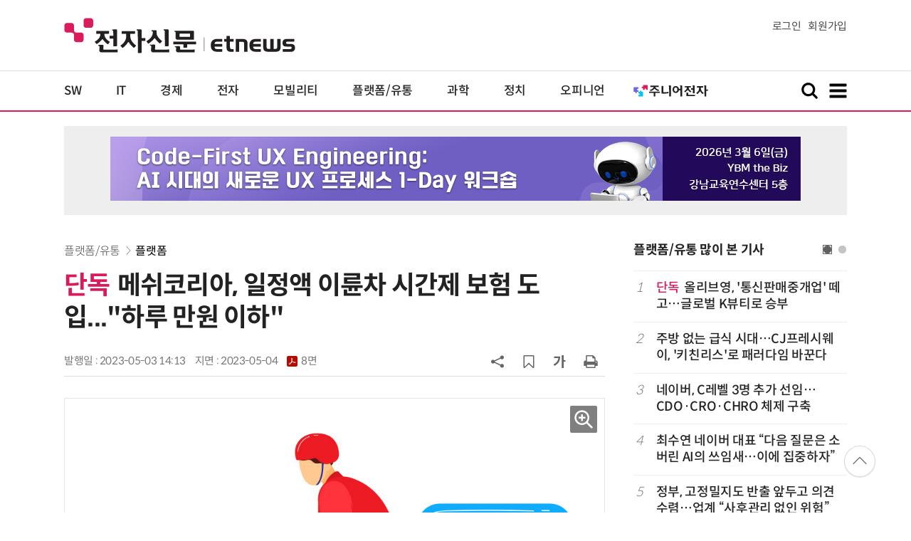

--- FILE ---
content_type: text/html; charset=UTF-8
request_url: https://www.etnews.com/20230503000211
body_size: 52233
content:
<!DOCTYPE html>
<html lang="ko">
<head>
	<meta http-equiv="Content-Type" content="text/html; charset=UTF-8" />
	<meta name="viewport" content="width=device-width">
    <title>[단독]메쉬코리아, 일정액 이륜차 시간제 보험 도입..."하루 만원 이하" - 전자신문</title>
	<link rel="canonical" href="https://www.etnews.com/20230503000211" />
	<link rel="alternate" media="only screen and (max-width: 640px)"  href="https://m.etnews.com/20230503000211">
	<meta http-equiv="Expires" content="-1">
    <meta http-equiv="Pragma" content="no-cache">
    <meta http-equiv="Cache-Control" content="no-cache">
    <meta http-equiv="X-UA-Compatible" content="IE=edge">
	<!--[if IE]><meta http-equiv='X-UA-Compatible' content='IE=edge,chrome=1'><![endif]-->
    <meta name="robots" content="all">
    <meta name="author" content="www.etnews.com">
    <meta name="copyright" content="Copyright &copy; Electronic Times Internet. All Right Reserved.">
    <meta name="keywords" content="전자신문,전자신문인터넷,Etnews,Etnews.com,뉴스,News,속보,방송,연예,통신,SW,바이오,소재,부품,과학,전자,자동차,경제,금융,산업,정책,글로벌,리포트,동영상,메쉬코리아,인터넷,플랫폼,AI,DB,IOT">
    <meta property="fb:app_id" content="1425291491111655">
	<meta name="format-detection" content="telephone=no">
	    <meta property="og:type" content="article" />
    <meta property="og:site_name" content="미래를 보는 창 - 전자신문">
    <meta property="og:url" content="https://www.etnews.com/20230503000211?SNS=00002">
    <meta property="og:image" content="https://img.etnews.com/photonews/2305/1647537_20230503145327_500_0001.jpg" />
	<meta property="og:image:width" content="1000">
    <meta property="og:image:height" content="807">
    <meta property="og:title" content="[단독]메쉬코리아, 일정액 이륜차 시간제 보험 도입...&quot;하루 만원 이하&quot;">
    <meta property="og:description" content="메쉬코리아가 하루 상한액을 설정한 이륜차 시간제 보험을 도입한다. 라이더 보험 사각지대를 해소하기 위해서다. 메쉬코리아는 고고에프앤디 및 KB손보와 새로운 라이더 보험 상품을 도입한다. 해당 상품은 일정액...">
    <meta property="og:category" content="electron">
    <meta property="dable:image" content="https://img.etnews.com/news/article/2023/05/03/article_03141800407126.png">
	<meta property="dable:item_id" content="20230503000211">
	<meta property="dable:author" content="손지혜 기자">
    <meta name="twitter:card" content="summary_large_image">
    <meta name="twitter:url" content="https://www.etnews.com/20230503000211?SNS=00001">
    <meta name="twitter:site" content="@imetnews">
    <meta name="twitter:image:src" content="https://img.etnews.com/photonews/2305/1647537_20230503145327_500_0001.jpg">
    <meta name="twitter:title" content="[단독]메쉬코리아, 일정액 이륜차 시간제 보험 도입...&quot;하루 만원 이하&quot;">
    <meta name="twitter:domain" content="etnews.com">
    <meta name="twitter:description" content="메쉬코리아가 하루 상한액을 설정한 이륜차 시간제 보험을 도입한다. 라이더 보험 사각지대를 해소하기 위해서다. 메쉬코리아는 고고에프앤디 및 KB손보와 새로운 라이더 보험 상품을 도입한다. 해당 상품은 일정액...">
    <meta name="url" content="https://www.etnews.com/20230503000211">
    <meta name="title" content="[단독]메쉬코리아, 일정액 이륜차 시간제 보험 도입...&quot;하루 만원 이하&quot;">
    <meta name="description" content="메쉬코리아가 하루 상한액을 설정한 이륜차 시간제 보험을 도입한다. 라이더 보험 사각지대를 해소하기 위해서다. 메쉬코리아는 고고에프앤디 및 KB손보와 새로운 라이더 보험 상품을 도입한다. 해당 상품은 일정액...">
    <meta name="news_keywords" content="메쉬코리아,인터넷,플랫폼,AI,DB,IOT">
    <meta name="DC.date.issued" content="2023-05-03">
	<!-- aicon  추가-->
	<meta content="20230503000211" property="aicon:item_id">
    <meta property="aicon:image" content="https://img.etnews.com/news/article/2023/05/03/article_03141800407126.png">
	<!-- 아이템 작성자(기자명) (필수) -->
	<meta content="손지혜" property="aicon:author">
	<!-- 아이템 카테고리 -->
	<meta content="플랫폼/유통" property="article:section"> <!-- 메인 카테고리 (필수) -->
	<!-- 아이템 작성일(ISO 8601) (필수) -->
	<meta content="2023-05-03T14:13:00+09:00" property="article:published_time"> <!-- 예(한국시간 오후 1:20) -->
	<script>var ART_CODE = "20230503000211";</script>
	<!-- Google Tag Manager -->
	<script id="et_tm_head">(function(w,d,s,l,i){w[l]=w[l]||[];w[l].push({'gtm.start':
	new Date().getTime(),event:'gtm.js'});var f=d.getElementsByTagName(s)[0],
	j=d.createElement(s),dl=l!='dataLayer'?'&l='+l:'';j.async=true;j.src=
	'https://www.googletagmanager.com/gtm.js?id='+i+dl;f.parentNode.insertBefore(j,f);
	})(window,document,'script','dataLayer','GTM-P8B2ZWL');</script>
	<!-- End Google Tag Manager -->
    <link rel="shortcut icon" href="https://img.etnews.com/2019/mobile_et/images/favicon.png" />
    <link rel="alternate" type="application/rss+xml" title="etnews.com [RSS]" href="http://rss.etnews.com/" />
	<link rel="stylesheet" type="text/css" href="https://img.etnews.com/2024/etnews/css/common.css?1769075745">
    <link rel="stylesheet" type="text/css" href="https://img.etnews.com/2024/etnews/css/view.css?1769075745"/>
    <link rel="stylesheet" type="text/css" href="https://img.etnews.com/2022/etnews/css/slick.css?1769075745"/>
	<script type="text/javascript"> var submenu_code = "";</script>
	<script type="text/javascript" src="https://img.etnews.com/2022/etnews/js/jquery-3.6.0.min.js"></script>
	<script type="text/javascript" src="https://www.etnews.com/static/js/common.js?1769075745" defer="" charset="utf-8"></script>
	<!--[if lt IE 9]>
	<script src="https://img.etnews.com/2016/etnews/js/html5shiv.js"></script>
	<![endif]-->
    <script type="text/javascript" src="https://img.etnews.com/2022/etnews/js/jquery.cookie.js"></script>
	<script type="text/javascript" src="/static/js/article.js?t=1769075745"></script>
	<script type="text/javascript" src="https://img.etnews.com/2022/etnews/js/slick.min.js"></script>
	<script type="text/javascript" src="https://compass.adop.cc/assets/js/adop/adopJ.js?v=14"></script>
	<script type="text/javascript">articleCount('20230503000211', '', '');</script>
	<script type="text/javascript">articleCount2('20230503000211', '', '', '18.219.20.154', 'Mozilla/5.0 (Macintosh; Intel Mac OS X 10_15_7) AppleWebKit/537.36 (KHTML, like Gecko) Chrome/131.0.0.0 Safari/537.36; ClaudeBot/1.0; +claudebot@anthropic.com)', '%2F20230503000211');</script>
	<script type="text/javascript"> $(function(){ getRelated('20230503000211'); }); </script>
	<script type="text/javascript" src="//send.mci1.co.kr/delivery/js/31681456/23055687568" async></script>
	<script type="text/javascript">
		document.querySelector('meta[name=referrer]');
	</script>
	<!-- Dable 스크립트 시작 / 문의 media@dable.io -->
	<script>
	(function(d,a,b,l,e,_) { d[b]=d[b]||function(){(d[b].q=d[b].q||[]).push(arguments)};e=a.createElement(l); e.async=1;e.charset='utf-8';e.src='//static.dable.io/dist/plugin.min.js'; _=a.getElementsByTagName(l)[0];_.parentNode.insertBefore(e,_); })(window,document,'dable','script'); dable('setService', 'etnews.com'); dable('sendLogOnce'); 
	</script>
	<!-- Dable 스크립트 종료 / 문의 media@dable.io -->

</head>
<body>
	<!-- Google Tag Manager (noscript) -->
	<noscript><iframe id="et_tm_body" src="https://www.googletagmanager.com/ns.html?id=GTM-P8B2ZWL" height="0" width="0" style="display:none;visibility:hidden"></iframe></noscript>
	<!-- End Google Tag Manager (noscript) -->
	<!-- 동영상ad -->
	<script src="//ad.doorigo.co.kr/cgi-bin/PelicanC.dll?impr?pageid=0Hvd&out=copy"></script>
  <!-- 헤더 부분 : 시작 -->
	<header>
      <div class="nav_head">
        <div class="wrap">
          <h1 class="logo"><a href="https://www.etnews.com" title="전자신문"><img src="https://img.etnews.com/2024/etnews/images/logo_etnews.svg"></a></h1>
          <div class="nav_member">
            <a href="https://member.etnews.com/member/login.html?return_url=https://www.etnews.com">로그인</a><a href="https://member.etnews.com/member/join_index.html">회원가입</a>
          </div>
        </div>
      </div>
			
      <nav>
        <div class="wrap">
          <h1 class="logo_scroll"><a href="https://www.etnews.com" title="전자신문"><img src="https://img.etnews.com/2024/etnews/images/logo_et.svg"></a></h1>
		  <div class="nav_article_title" id="scroll_title"></div>
          <ul class="nav" id="scroll_nav">
            <li><a href="https://www.etnews.com/news/section.html?id1=04">SW</a></li>
            <li><a href="https://www.etnews.com/news/section.html?id1=03">IT</a></li>
            <li><a href="https://www.etnews.com/news/section.html?id1=02">경제</a></li>
            <li><a href="https://www.etnews.com/news/section.html?id1=06">전자</a></li>
            <li><a href="https://www.etnews.com/news/section.html?id1=17">모빌리티</a></li>
            <li><a href="https://www.etnews.com/news/section.html?id1=60">플랫폼/유통</a></li>
   		    <li><a href="https://www.etnews.com/news/section.html?id1=20">과학</a></li>
            <li><a href="https://www.etnews.com/news/section.html?id1=22">정치</a></li>
            <li><a href="https://www.etnews.com/news/opinion.html">오피니언</a></li>
			<li class="outlink"><a href="https://jr.etnews.com/" target="_blank"><img src="https://img.etnews.com/2024/junior/images/logo_jr_menu.svg"></a></li>
          </ul>
          <div class="search_and_fullmenu">
            <div class="fullmenu_button">
              <a href="javascript:void(0)" class="search_show" id="search_show">
                <img class="search_btn search_show" src="https://img.etnews.com/2024/etnews/images/search.svg" alt="검색창 열기">
              </a>
              <a href="javascript:void(0)" class="search_hide" id="search_hide">
                <img class="close_btn2 search_hide" src="https://img.etnews.com/2024/etnews/images/remove.svg" alt="전체 메뉴 닫기">
              </a>
            </div>

            <div class="fullmenu_button">
              <a href="javascript:void(0)" class="menu_show" id="menu_show">
                <img class="fullmenu_btn menu_show" src="https://img.etnews.com/2024/etnews/images/reorder.svg" alt="전체 메뉴 열기">
              </a>
              <a href="javascript:void(0)" class="menu_hide" id="menu_hide">
                <img class="close_btn menu_hide" src="https://img.etnews.com/2024/etnews/images/remove.svg" alt="전체 메뉴 닫기">
              </a>
            </div>

          </div>
        </div>
      </nav>

      <!-- 검색박스 -->
      <section class="search_wrap">
        <div class="searchbox">
          <form action="https://search.etnews.com/etnews/search.html" method="get">
            <input type="search" required="" class="searchbox-input" name="kwd" id="search_kwd" placeholder="검색어를 입력하세요">
            <input type="submit" value="" class="searchbox-submit">
          </form>
        </div>
      </section>
      <!-- //검색박스 -->

      <!-- 전체메뉴박스 -->
      <section class="fullmenu_wrap">
        <nav class="fullmenu_nav">
          <div class="fullmenu">
			<ul>
				<li class="title"><a href="https://news.etnews.com" target="_blank">뉴스</a></li>
			    <li><a href="https://www.etnews.com/news/section.html">속보</a></li>
			    <li><a href="https://www.etnews.com/news/section.html?id1=04">SW</a></li>
			    <li><a href="https://www.etnews.com/news/section.html?id1=03">IT</a></li>
			    <li><a href="https://www.etnews.com/news/section.html?id1=02">경제</a></li>
			    <li><a href="https://www.etnews.com/news/section.html?id1=06">전자</a></li>
			    <li><a href="https://www.etnews.com/news/section.html?id1=17">모빌리티</a></li>
			    <li><a href="https://www.etnews.com/news/section.html?id1=60">플랫폼/유통</a></li>
			    <li><a href="https://www.etnews.com/news/section.html?id1=20">과학</a></li>
			</ul>
			<ul>
				<li class="title">&nbsp;</li>
			    <li><a href="https://www.etnews.com/news/section.html?id1=22">정치</a></li>
			    <li><a href="https://www.etnews.com/news/opinion.html">오피니언</a></li>
			    <li><a href="https://www.etnews.com/news/section.html?id1=12">국제</a></li>
			    <li><a href="https://www.etnews.com/news/section.html?id1=25">전국</a></li>
			    <li><a href="https://www.etnews.com/news/section.html?id1=15">스포츠</a></li>
			    <li><a href="https://www.etnews.com/news/series.html?id=1">특집</a></li>
			    <li><a href="https://www.etnews.com/news/series.html?id=3">연재</a></li>
			</ul>
			<ul>
				<li class="title">라이프</li>
				<li><a href="https://www.etnews.com/news/section.html?id1=09&id2=091">연예</a></li>
				<li><a href="https://www.etnews.com/news/section.html?id1=09&id2=996">포토</a></li>
				<li><a href="https://www.etnews.com/news/section.html?id1=09&id2=096">공연전시</a></li>
				<li><a href="https://www.etnews.com/news/section.html?id1=09&id2=992">생활문화</a></li>
				<li><a href="https://www.etnews.com/news/section.html?id1=09&id2=093">여행/레저</a></li>
			</ul>
			<ul>
				<li class="title">비주얼IT</li>
				<li><a href="https://www.etnews.com/news/issue_analysis.html">이슈플러스</a></li>
				<li><a href="https://www.etnews.com/news/aistudio.html">AI 스튜디오</a></li>
				<li><a href="https://www.etnews.com/news/etstudio.html">Hot 영상</a></li>
				<li><a href="https://www.etnews.com/news/photonews.html">뷰포인트</a></li>
				<li><a href="https://www.etnews.com/stats/list_stats.html">인포그래픽</a></li>
			</ul>
			<ul>
				<li class="title">부가서비스</li>
				<li><a href="https://conference.etnews.com/" target="_blank">Conference</a></li>
				<li><a href="https://www.allshowtv.com/" target="_blank">allshowTV</a></li>
				<li><a href="https://www.etnews.com/ict" target="_blank">시사용어</a></li>
				<li><a href="https://pdf.etnews.com/" target="_blank">PDF서비스</a></li>
			</ul>
			<ul class="scrap_menu_ul">
				<li class="title">서비스안내</li>
				<li><a href="https://info.etnews.com/sub_2_1.html" target="_blank" title="새창으로">신문구독신청</a></li>
				<li><a href="https://info.etnews.com/sub_2_2.html">콘텐츠구매</a></li>
				<li><a href="http://leadersedition.etnews.com/intro/info.aspx" target="_blank" title="새창으로">초판서비스</a></li>
				<li class="title">회원서비스</li>
				<li><a href="https://www.etnews.com/pages/bookmark.html" title="내 스크랩으로 이동">내 스크랩</a></li>
			</ul>
			<ul>
				<li class="title">이용안내</li>
			    <li><a href="https://info.etnews.com/sub_3_1_1.html" target="_blank">지면광고안내</a></li>
			    <li><a href="https://info.etnews.com/sub_3_2.html" target="_blank">행사문의</a></li>
			    <li><a href="https://info.etnews.com/sub_3_3.html" target="_blank">통합마케팅 상품 안내</a></li>
			    <li><a href="https://info.etnews.com/sub_3_4.html" target="_blank">이용약관</a></li>
			    <li><a href="https://info.etnews.com/sub_3_5.html" target="_blank">개인정보취급방침</a></li>
			    <li><a href="https://info.etnews.com/sub_3_6.html" target="_blank">고충처리</a></li>
			</ul>
			<ul>
				<li class="title">회사소개</li>
			    <li><a href="https://info.etnews.com/sub_1_1_1.html" target="_blank">전자신문</a></li>
			    <li><a href="https://info.etnews.com/sub_1_2.html" target="_blank">전자신문인터넷</a></li>
			    <li><a href="https://info.etnews.com/sub_1_3_2.html" target="_blank">연혁</a></li>
			    <li><a href="https://info.etnews.com/sub_1_4.html" target="_blank">CI소개</a></li>
			    <li><a href="https://info.etnews.com/sub_1_5.html" target="_blank">회사위치</a></li>
			</ul>          </div>
        </nav>
      </section>
       <!-- //전체메뉴박스 -->
	  <div class="progress-container">
		<div class="progress-bar" id="pageBar"></div>
	  </div>
    </header>
  <!-- 헤더 부분 : 끝 -->
  <!-- 여기부터 콘텐츠 부분 1213-->
	<div class="ad_article_top_full">
			<iframe width="970" height="90" src="https://www.etnews.com/tools/refresh_script.html?duration=30&src=%2F%2Fyellow.contentsfeed.com%2FRealMedia%2Fads%2Fadstream_jx.ads%2Fetnews.com%2Fdetail%40Top1" scrolling="no"></iframe>
	</div>
  <main>
    <div class="wrap flex">

      <!-- col_left -->
      <div class="col_left">
        <article itemtype="http://schema.org/Article">
          <div class="article_header" >
            <div class="breadcrumb">
              <a href="/news/section.html?id1=60">플랫폼/유통</a>		              <a href="/news/section.html?id1=60&id2=028">플랫폼</a>					</div>
            <h2 id="article_title_h2" itemtype="headline"><span class="label_excl">단독</span>메쉬코리아, 일정액 이륜차 시간제 보험 도입..."하루 만원 이하"</h2>
            <div class="timewrap">
              <div class="time">
                <time>발행일 : 2023-05-03 14:13</time>
				<time>지면 : <a href="https://pdf.etnews.com/pdf_today.html?ymd=20230504#p8" title="2023-05-04자 PDF 보기" target="_blank">2023-05-04 <span>8면</span></a></time>
              </div>
              <!-- acc_nav -->
              <div class="acc_nav">
                <div class="acc_nav_btn btn_sns">
                  <img src="https://img.etnews.com/2024/etnews/images/share.svg">
                </div>

                <!-- dropdown::SNS -->
                <div class="dropdown" id="bt_share_sns">
                  <strong>공유하기</strong>
				  <button class="dropdown_close"><img src="https://img.etnews.com/2024/etnews/images/remove_thin.svg"></button>
				  <a href="javascript:void(0);" onclick="window.open('https://www.facebook.com/sharer.php?u=https%3A%2F%2Fwww.etnews.com%2F20230503000211%3FSNS%3D00002','fbwin','width=1000,height=500'); return false;" title="페이스북 공유하기">
                    <span><img src="https://img.etnews.com/2024/etnews/images/sns_facebook.svg"></span>
                    <p>페이스북</p>
                  </a>
                  <a href="https://www.etnews.com/tools/redirect_sns.html?p=twitter&pos=2&url=https%3A%2F%2Fwww.etnews.com%2F20230503000211%3FSNS%3D00001&text=%5B%EB%8B%A8%EB%8F%85%5D%EB%A9%94%EC%89%AC%EC%BD%94%EB%A6%AC%EC%95%84%2C+%EC%9D%BC%EC%A0%95%EC%95%A1+%EC%9D%B4%EB%A5%9C%EC%B0%A8+%EC%8B%9C%EA%B0%84%EC%A0%9C+%EB%B3%B4%ED%97%98+%EB%8F%84%EC%9E%85...%22%ED%95%98%EB%A3%A8+%EB%A7%8C%EC%9B%90+%EC%9D%B4%ED%95%98%22"  title="X 공유하기" class="share_twitter" target="_blank">
                    <span><img src="https://img.etnews.com/2024/etnews/images/sns_x.svg"></span>
                    <p>X(트위터)</p>
                  </a>
                  <a href="javascript:void(0);" onclick="login_chk('https://www.etnews.com/20230503000211')" title="메일 보내기">
                    <span><img src="https://img.etnews.com/2024/etnews/images/sns_email.svg"></span>
                    <p>메일</p>
                  </a>
                  <a href="javascript:void(0);" title="URL 복사하기" id="btn_url_copy">
                    <span><img src="https://img.etnews.com/2024/etnews/images/sns_url.svg"></span>
                    <p>URL 복사</p>
                  </a>
				  <input type="hidden" name="copy_article_url" id="cp_url" value="https://www.etnews.com/20230503000211">
                </div>
                 <!-- //dropdown::SNS -->

                <div class="acc_nav_btn"><button class="btn_bookmark" data-id="20230503000211" title="스크랩"><img src="https://img.etnews.com/2024/etnews/images/bookmark.svg"></button></div>
                <div class="acc_nav_btn btn_ga">
                  <img src="https://img.etnews.com/2024/etnews/images/ga.svg">
                </div>
                 <!-- dropdown::글자크기 -->
                <div class="dropdown" id="bt_font_size">
                  <strong>글자크기 설정</strong>
				  <button class="dropdown_close"><img src="https://img.etnews.com/2024/etnews/images/remove_thin.svg"></button>
                  <a href="javascript:void(0);" onclick="changeFontSize('dec'); return false;" title="글자 작게" class="fs_small">
                    <span>가</span>
                    <p>작게</p>
                  </a>
				  <a href="javascript:void(0);" onclick="changeFontSize('default'); return false;" title="글자 보통" class="fs_default">
				    <span>가</span>
				    <p>보통</p>
				  </a>
                  <a href="javascript:void(0);" onclick="changeFontSize('inc'); return false;" title="글자 크게" class="fs_big">
                    <span>가</span>
                    <p>크게</p>
                  </a>
                </div>
                <!-- //dropdown::글자크기 -->

                <div class="acc_nav_btn"><a href="javascript:void(0);" onclick="print()" title="인쇄하기" class="news_print"><img src="https://img.etnews.com/2024/etnews/images/print.svg"></a></div>
              </div>
              <!-- //acc_nav -->
            </div>
          </div>

          <div class="article_body " itemprop="articleBody" id="articleBody">
<figure class="article_image"><a href="/tools/image_popup.html?v=[base64]" border="0" target="_blank" alt="새창 이미지확대보기"><img  src="https://img.etnews.com/photonews/2305/1647537_20230503145327_500_0001.jpg" alt="[단독]메쉬코리아, 일정액 이륜차 시간제 보험 도입...&quot;하루 만원 이하&quot;" style="cursor:pointer;" itemprop="image" /></a></figure>
<p>메쉬코리아가 하루 상한액을 설정한 이륜차 시간제 보험을 도입한다. 라이더 보험 사각지대를 해소하기 위해서다.<br />
<br />
메쉬코리아는 고고에프앤디 및 KB손보와 새로운 라이더 보험 상품을 도입한다. 해당 상품은 일정액 보험으로 기존 시간제 보험보다 라이더 부담이 적다. 보험료의 하루 상한액을 설정해 사용 시간이 증가하더라도 최대 과금액을 넘기지 않는다. 하루 보험료는 만원 이하로 설정될 가능성이 높다.<br />
<br />
메쉬코리아는 배송 시 사고에 대한 안전망 확충을 위해 라이더에게 해당 상품을 적극 안내할 예정이다.<br />
<br />
고고에프앤디는 배달 운행 정보 제공 및 보험료 정산 시스템을 구축하는 역할을 맡는다. 자체 사물인터넷(IoT) 센서를 이륜차에 부착해 얻은 데이터를 기반으로 이륜차 안전운전 인공지능(AI) 솔루션도 개발한다. 배달 라이더 운전습관 및 운행 데이터를 기반으로 솔루션을 고도화해 보험료 추가 인하에 활용할 수 있다. 이를 통해 안전 배달환경 조성에 기여한다.<br />
<br />
배달 플랫폼의 이륜차 시간제 보험 도입은 라이더 사고 안전망 구축의 일환이다. 이륜차 보험료를 저렴하게 설계, 업무 중 발생한 사고의 대인&middot;대물 보상이 가능하다. 가정용 책임보험에 가입한 라이더의 경우 배달 업무를 수행하는 날 온&middot;오프보험을 신청하면 대인사고를 무제한 보상받을 수 있다.<br />
<br />
기존에는 보험료 부담으로 다수 라이더가 유상 운송용 보험이 아닌 가정용 책임보험을 가입해 왔다. 가정용 보험은 통상 연 20만~30만원 수준이지만 유상운송용 보험은 수백만원 대이기 때문이다. 보험개발원에 따르면 지난해 5월 기준 라이더가 의무가입해야 하는 유상운송용 책임보험에 가입한 오토바이는 8만6481대로 집계됐다. 이는 45만명 이상으로 추정되는 전체 배달 라이더의 19.2%에 불과하다.<br />
<br />
가정용 책임보험을 가입한 라이더는 배달 업무 중 대인 사고가 날 경우 제대로 된 보상을 받기 어려웠다. 가정용 책임보험은 대물 2000만원까지 보장되며 한도 내에서 대부분 해결이 가능하다. 그러나 대인은 상해 급수별 병원비 정액 보상이 이뤄져 라이더의 사비 지출이 수반되기 때문이다. 예컨대 단순 염좌 사고의 경우 상해 등급이 14급으로 측정되며 보상 한도액은 50만원이다. 추가 치료비나 합의금에 대한 개인 지출이 불가피하다.<br />
<br />
온&middot;오프보험에 가입할 경우 대인 사고에 대한 무한 보상이 가능하다. 라이더 부담을 경감할 수 있다. 이같은 이유로 통합 배달 플랫폼 업계에서는 배민이 KB손보&middot;DB손보&middot;현대해상과, 쿠팡이츠는 롯데 손해보험과 협업해 시간제 유상운송용 이륜차 보험을 운영하고 있다. 분리형 배달 플랫폼 업계에서는 생각대로가 현대해상과, 만나가 삼성화재&middot;DB손보와 제휴를 맺고 상품을 판매 중이다.<br />
<br />
<span id='newsroom_etview_promotion' class='ad_newsroom1234'></span>최병준 메쉬코리아 최고운영책임자(COO)는 &ldquo;분리형 배달 플랫폼 업계에서는 최초로 도입한 일정액 시간제 보험을 통해 라이더의 보험료 부담을 줄이고 안전한 근무환경을 만들어 갈 것&rdquo;이라고 말했다.<br />
<br />
손지혜기자 jh@etnews.com
</p>

		  </div>

            <!-- 해시태그 -->
            <div class="hashtag">
<a href="/news/tag_list.html?id=56544">메쉬코리아</a><a href="/news/tag_list.html?id=43">인터넷</a><a href="/news/tag_list.html?id=1830">플랫폼</a><a href="/news/tag_list.html?id=5242">AI</a><a href="/news/tag_list.html?id=193">DB</a><a href="/news/tag_list.html?id=1169">IOT</a>            </div>
            <!-- //해시태그 -->
			<!--- 연관기사  -->
			<div id="layerRelated"></div>
			<!--- //연관기사 -->
        </article>
        <!-- 기자 -->
        <div class="reporter_info">
          <ul>
            <li>
              <figure>
                <img src="https://img.etnews.com/news/reporter/2024/07/09/cms_temp_reporter_09123915788202.jpg" alt="기자 이미지">
              </figure>
              <div class="text">
                <strong>손지혜 기자<a href="/news/reporter_list.html?id=1600">기사 더보기<span class="more_gt"><img src="https://img.etnews.com/2024/etnews/images/gt_regular.svg"></span></a></strong>
			<p class="related"><a href="/20260122000058">[뷰티 인사이트]겨울철 필수템 미스트</a></p>

              </div>
            </li>
          </ul>
        </div>
		<!-- 기자 -->
		<div id="AnyMindavs" style="padding-bottom:40px;"></div>
		<div class="ad_text">
			<ul class="related_news">
				<li><script type="text/javascript" src="https://yellow.contentsfeed.com/RealMedia/ads/adstream_jx.ads/etnews.com/HotContents@x01" ></script></li>
				<li><script type="text/javascript" src="https://yellow.contentsfeed.com/RealMedia/ads/adstream_jx.ads/etnews.com/HotContents@x02" ></script></li>
				<li><script type="text/javascript" src="https://yellow.contentsfeed.com/RealMedia/ads/adstream_jx.ads/etnews.com/HotContents@x03" ></script></li>
			</ul>
		</div>		<div class="ad_300x250">
			<script src="https://media.adpnut.com/cgi-bin/PelicanC.dll?impr?pageid=01kr&out=script"></script>
		</div>
		<div class="ad_300x250">
			<script src="https://media.adpnut.com/cgi-bin/PelicanC.dll?impr?pageid=01kq&out=script"></script>
		</div>
		<!-- 컨퍼런스 광고 2줄-->
		<div class="ad_text">
			<ul >
				<li><script type="text/javascript" src="https://yellow.contentsfeed.com/RealMedia/ads/adstream_jx.ads/etnews.com/detail@x60" ></script></li>
				<li><script type="text/javascript" src="https://yellow.contentsfeed.com/RealMedia/ads/adstream_jx.ads/etnews.com/detail@x61" ></script></li>
			</ul>
		</div>
		<!-- 컨퍼런스 광고 2줄-->
	<div class="clearfix" id="banner_hns"><!-- HNS 에이치엔에스커뮤니케이션-->
		<div class="ad_300x250">		
			<ins class='adsbyadop' _adop_zon = '9cada4ff-ac10-408d-9ee4-9d3c47214b37' _adop_type = 're' style='display:inline-block;width:300px;height:250px;' _page_url=''></ins>
		</div>
		<div class="ad_300x250">
			<ins class='adsbyadop' _adop_zon = '2782b303-7d46-4f62-bf1c-d8194d4d9ad2' _adop_type = 're' style='display:inline-block;width:300px;height:250px;' _page_url=''></ins>
		</div>
	</div>		<script src="//ad.doorigo.co.kr/cgi-bin/PelicanC.dll?impr?pageid=0F2V&out=script"></script>	<div class="clearfix" style="margin-top:40px">
		<div class="ad_300x250">
			<iframe width="300" height="250" src="//ad.ad4989.co.kr/cgi-bin/PelicanC.dll?impr?pageid=0GTY&out=iframe" allowTransparency = "true" marginwidth="0" marginheight="0" hspace="0" vspace="0" frameborder="0" scrolling="no" sandbox="allow-same-origin allow-scripts allow-forms allow-top-navigation allow-popups allow-modals allow-top-navigation-by-user-activation allow-popups-to-escape-sandbox"></iframe>
		</div>
		<div class="ad_300x250">
			<iframe width="300" height="250" src="//ad.ad4989.co.kr/cgi-bin/PelicanC.dll?impr?pageid=0GTZ&out=iframe" allowTransparency = "true" marginwidth="0" marginheight="0" hspace="0" vspace="0" frameborder="0" scrolling="no" sandbox="allow-same-origin allow-scripts allow-forms allow-top-navigation allow-popups allow-modals allow-top-navigation-by-user-activation allow-popups-to-escape-sandbox"></iframe>
		</div>
	</div>
	  <!-- 전자신문 댓글시스템 가져오기-->

	  </div>
      <!-- //col_left -->
      <!-- //aside_wrap -->
      <div class="aside_wrap">

        <!-- topnews -->
        <aside class="topnews">
          <h3>플랫폼/유통 많이 본 기사</h3>
          <!-- slider -->
          <div class="slider">
            <ul class="single-item" id="topnews">
              <li class="active">
                <ol>
                  <li><i>1</i><a href="https://www.etnews.com/20260121000291"><span class="label_excl">단독</span>올리브영, '통신판매중개업' 떼고…글로벌 K뷰티로 승부</a></li>
                  <li><i>2</i><a href="https://www.etnews.com/20260121000204">주방 없는 급식 시대…CJ프레시웨이, '키친리스'로 패러다임 바꾼다</a></li>
                  <li><i>3</i><a href="https://www.etnews.com/20260120000374">네이버, C레벨 3명 추가 선임… CDO·CRO·CHRO 체제 구축</a></li>
                  <li><i>4</i><a href="https://www.etnews.com/20260120000308">최수연 네이버 대표 “다음 질문은 소버린 AI의 쓰임새…이에 집중하자”</a></li>
                  <li><i>5</i><a href="https://www.etnews.com/20260119000296">정부, 고정밀지도 반출 앞두고 의견수렴…업계 “사후관리 없인 위험”</a></li>
                </ol>
              </li>
              <li class="active">
                <ol>                  <li><i>6</i><a href="https://www.etnews.com/20260121000202">한화 '안토' 회원권 개편 후폭풍…파크하우스 회원권 가치 하락 공방</a></li>
                  <li><i>7</i><a href="https://www.etnews.com/20260122000286">네이버 'C레벨 리더 강화'-카카오 'CA협의체 조정'…새해 조직개편 앞당긴다</a></li>
                  <li><i>8</i><a href="https://www.etnews.com/20260119000289">K뷰티, '히어로 제품' 다변화…SKU 확장 전략 본격화</a></li>
                  <li><i>9</i><a href="https://www.etnews.com/20260121000241">쿠팡 물류 현장 반발…CLS 영업점 단체 “명절 휴무, 본사가 나서야”</a></li>
                  <li><i>10</i><a href="https://www.etnews.com/20260120000290">JTI, 편의점 광고판 '디지털화'…10초마다 바뀐다</a></li>
                </ol>
              </li>
              
            </ul>
            <script type="text/javascript">
              $(document).ready(function(){ $('#topnews').slick({	arrows:false,dots: true, autoplay: false, infinite: true, autoplaySpeed:5000, cssEase: 'linear'});});
            </script>
          </div>
          <!-- //slider -->
        </aside>
        <!-- //topnews -->
			<!-- 주요행사 -->
            <aside class="event">
              <h3><a href="https://conference.etnews.com" target="_blank">주요 행사 <span class="more_gt">&#10095;</span></a></h3>
              <!-- slider -->
              <div class="slider">
                <ul class="single-item" id="event">
                  <li class="active">
                    <a href="https://conference.etnews.com/conf_info.html?uid=463" target="_blank">
                      <figure>
                        <img src="https://img.etnews.com/photo_main/conference/2026/01/02/cms_conference_list_02175836119262.jpg" alt="주요행사 이미지">
                      </figure>
                      <div class="text">
                        <strong>AX 전략기술 ‘AI 네이티브 개발 플랫폼’ 도입 가이드</strong>
                      </div>
                    </a>
                  </li>
                  <li class="active">
                    <a href="https://conference.etnews.com/conf_info.html?uid=465" target="_blank">
                      <figure>
                        <img src="https://img.etnews.com/photo_main/conference/2026/01/02/cms_conference_list_02175845274104.jpg" alt="주요행사 이미지">
                      </figure>
                      <div class="text">
                        <strong>디자인 몰라도 OK! `AI 피그마`로 웹/앱 기획·제작 1-day 워크숍</strong>
                      </div>
                    </a>
                  </li>
                  <li class="active">
                    <a href="https://conference.etnews.com/conf_info.html?uid=462" target="_blank">
                      <figure>
                        <img src="https://img.etnews.com/photo_main/conference/2026/01/02/cms_conference_list_02175824054847.jpg" alt="주요행사 이미지">
                      </figure>
                      <div class="text">
                        <strong>바이브 코딩으로 익히는 파이썬 업무 자동화 with Cursor</strong>
                      </div>
                    </a>
                  </li>
                  <li class="active">
                    <a href="https://conference.etnews.com/conf_info.html?uid=464" target="_blank">
                      <figure>
                        <img src="https://img.etnews.com/photo_main/conference/2025/12/23/cms_conference_list_23171654263281.jpg" alt="주요행사 이미지">
                      </figure>
                      <div class="text">
                        <strong>`n8n`, 나의 첫 번째 AI 자동화 파트너 - 칼퇴 가능한 노코드 업무 자동화 실전 워크숍</strong>
                      </div>
                    </a>
                  </li>
                  <li class="active">
                    <a href="https://conference.etnews.com/conf_info.html?uid=469" target="_blank">
                      <figure>
                        <img src="https://img.etnews.com/photo_main/conference/2026/01/19/cms_conference_list_19094805542095.jpg" alt="주요행사 이미지">
                      </figure>
                      <div class="text">
                        <strong>AI 커머스 아키텍처 컨퍼런스 2026</strong>
                      </div>
                    </a>
                  </li>
                  <li class="active">
                    <a href="https://www.sek.co.kr/2026/security" target="_blank">
                      <figure>
                        <img src="https://img.etnews.com/photo_main/conference/2026/01/19/cms_conference_list_19152849641056.png" alt="주요행사 이미지">
                      </figure>
                      <div class="text">
                        <strong>시큐리티 메가비전 2026(Security MEGAVISION 2026</strong>
                      </div>
                    </a>
                  </li>
                  <li class="active">
                    <a href="https://conference.etnews.com/conf_info.html?uid=466" target="_blank">
                      <figure>
                        <img src="https://img.etnews.com/photo_main/conference/2026/01/02/cms_conference_list_02172437348063.jpg" alt="주요행사 이미지">
                      </figure>
                      <div class="text">
                        <strong>노코드 Dify와 MCP로 구현하는 AI 에이전트 업무 자동화 1-day 워크숍</strong>
                      </div>
                    </a>
                  </li>
                  <li class="active">
                    <a href="https://conference.etnews.com/conf_info.html?uid=467" target="_blank">
                      <figure>
                        <img src="https://img.etnews.com/photo_main/conference/2026/01/07/cms_conference_list_07101818869195.jpg" alt="주요행사 이미지">
                      </figure>
                      <div class="text">
                        <strong>코딩 몰라도 OK! ‘바이브 코딩’으로 웹/앱 제작 워크숍(초급반/중급반) with Cursor + n8n</strong>
                      </div>
                    </a>
                  </li>
                </ul>
                <script type="text/javascript">
                  $(document).ready(function(){ $('#event').slick({	arrows:false,dots: true, autoplay: true, infinite: true, autoplaySpeed:5000, cssEase: 'linear'});});
                </script>
              </div>
              <!-- //slider -->
              
            </aside>

            <!-- //주요행사 -->

        <!-- 비즈플러스 -->
        <aside class="mostview">
          <h3>BIZPLUS</h3>
          <ul class="text_list">
            
			<li>
              <div class="text">
                <strong><a href="https://www.etnews.com/20260119000054">AI가 결정권을 갖는 시대, 기업의 생존전략은?… 'AI 커머스 아키텍처 컨퍼런스 2026' 2월 4일 개최</a></strong>
              </div>
            </li>
            
			<li>
              <div class="text">
                <strong><a href="https://www.etnews.com/20260114000374">“바이브 코딩으로 익히는 파이썬 업무 자동화 with Cursor” 1월 30일 개최</a></strong>
              </div>
            </li>
            
			<li>
              <div class="text">
                <strong><a href="https://www.etnews.com/20260114000372">“'AI 피그마'로 웹/앱 기획·제작 1-day 워크숍” 1월 28일 개최</a></strong>
              </div>
            </li>
            
			<li>
              <div class="text">
                <strong><a href="https://www.etnews.com/20260112000155">“2026 무라타 로보틱스 웨비나 : Sensing & Movement Redefined” 1월 30일 생방송</a></strong>
              </div>
            </li>
            
			<li>
              <div class="text">
                <strong><a href="https://www.etnews.com/20260112000153">[올쇼TV] DC-DC 컨버터의 주변회로 설계 (제1편) 1월 27일 생방송</a></strong>
              </div>
            </li>
		  </ul>
        </aside>
        <!-- //비즈플러스 -->
	  <aside class="ad_300x600">
		<iframe width="300" height="600" src="https://www.etnews.com/tools/refresh_script.html?refresh=true&amp;src=%2F%2Fyellow.contentsfeed.com%2FRealMedia%2Fads%2Fadstream_jx.ads%2Fetnews.com%2Fdetail%40Right3" frameborder="0" marginwidth="0" marginheight="0" scrolling="no"></iframe>
      </aside>
             <!-- HOT영상2 -->
            <aside class="shortform2">
              <h3><a href="https://www.etnews.com/news/etstudio.html">HOT 영상 <span class="more_gt">&#10095;</span></a></h3>
              <!-- slider -->
              <div class="slider">
                <ul class="single-item" id="shortform2">
                  <li class="active">
                    <a href="https://www.etnews.com/20260121000305">
                      <figure>
                        <img src="https://img.etnews.com/news/article/2026/01/21/news-p.v1.20260121.4d5d1129b36d411288d9497bc0a0cbe7_T1.png" alt="주요행사 이미지">
                      </figure>
                      <div class="text">
                        <strong>드론 최고 속도 또 경신… 600km대 기록 등장</strong>
                      </div>
                    </a>
                  </li>
                  <li class="active">
                    <a href="https://www.etnews.com/20260121000359">
                      <figure>
                        <img src="https://img.etnews.com/news/article/2026/01/21/news-p.v1.20260121.847f124c52094fe889c018c839928989_T1.jpg" alt="주요행사 이미지">
                      </figure>
                      <div class="text">
                        <strong>신의 마지막 경고?…호날두 동상에 불 지르고 춤춘 남성</strong>
                      </div>
                    </a>
                  </li>
                  <li class="active">
                    <a href="https://www.etnews.com/20260120000382">
                      <figure>
                        <img src="https://img.etnews.com/news/article/2026/01/21/news-p.v1.20260121.acdc20edd1e746b5981025d63ad08c53_T1.jpg" alt="주요행사 이미지">
                      </figure>
                      <div class="text">
                        <strong>'맨발'로 유럽 횡단 중인 아일랜드 남성…6천km 걸었다</strong>
                      </div>
                    </a>
                  </li>
                  <li class="active">
                    <a href="https://www.etnews.com/20260120000388">
                      <figure>
                        <img src="https://img.etnews.com/news/article/2026/01/20/news-p.v1.20260120.908a20f982864b49ada6c24e7b91cb95_T1.jpg" alt="주요행사 이미지">
                      </figure>
                      <div class="text">
                        <strong>항공기도 이제 로봇이 만든다? 中 휴머노이드, 생산라인 첫 투입</strong>
                      </div>
                    </a>
                  </li>
                </ul>
                <script type="text/javascript">
                  $(document).ready(function(){ $('#shortform2').slick({	arrows:false,dots: true, autoplay: true, infinite: true, autoplaySpeed:5000, cssEase: 'linear'});});
                </script>
              </div>
              <!-- //slider -->
            </aside>
            <!-- //HOT영상2 -->

		<aside class="ad_300x250">
			<ins class="adsbyaiinad" data-aiinad-inv="23086344105"></ins>
		</aside>
		<aside class="ad_300x250" id="banner_hns_right">
			<ins class='adsbyadop' _adop_zon = 'f353bfb7-8001-4beb-b894-d382d723c423' _adop_type = 're' style='display:inline-block;width:300px;height:250px;' _page_url=''></ins>
		</aside>
		<aside class="ad_300x250">
			<!-- Begin Dable 우측_리스트 / For inquiries, visit http://dable.io -->
			<div id="dablewidget_V7KBO3bo" data-widget_id="V7KBO3bo">
			<script>
			(function(d,a,b,l,e,_) {
			if(d[b]&&d[b].q)return;d[b]=function(){(d[b].q=d[b].q||[]).push(arguments)};e=a.createElement(l);
			e.async=1;e.charset='utf-8';e.src='//static.dable.io/dist/plugin.min.js';
			_=a.getElementsByTagName(l)[0];_.parentNode.insertBefore(e,_);
			})(window,document,'dable','script');
			dable('setService', 'etnews.com');
			dable('sendLogOnce');
			dable('renderWidget', 'dablewidget_V7KBO3bo');
			</script>
			</div>
			<!-- End 우측_리스트 / For inquiries, visit http://dable.io -->
		</aside>
<br>
<br>
		<aside class="ad_300x250"><!-- 애드바인 230524-->
			<iframe src="//tracker.adbinead.com/other/etnews_rightmiddle2.html" width="300" height="250" frameborder="0" marginwidth="0" marginheight="0" scrolling="no" vspace="0" hspace="0" allowtransparency="true" style="margin: 0px; padding: 0px; border: currentColor; border-image: none; width: 300px; height: 250px; visibility: visible; position: relative; background-color: transparent;"></iframe>
		</aside>
      </div>
      <!-- //aside_wrap -->
    </div>
	<!-- wrap flex end -->

  </main>

	<!-- 푸터 영역 -->
    <footer>
      <div class="wrap">
        <div class="fullmenu">
			<ul>
				<li class="title"><a href="https://news.etnews.com" target="_blank">뉴스</a></li>
			    <li><a href="https://www.etnews.com/news/section.html">속보</a></li>
			    <li><a href="https://www.etnews.com/news/section.html?id1=04">SW</a></li>
			    <li><a href="https://www.etnews.com/news/section.html?id1=03">IT</a></li>
			    <li><a href="https://www.etnews.com/news/section.html?id1=02">경제</a></li>
			    <li><a href="https://www.etnews.com/news/section.html?id1=06">전자</a></li>
			    <li><a href="https://www.etnews.com/news/section.html?id1=17">모빌리티</a></li>
			    <li><a href="https://www.etnews.com/news/section.html?id1=60">플랫폼/유통</a></li>
			    <li><a href="https://www.etnews.com/news/section.html?id1=20">과학</a></li>
			</ul>
			<ul>
				<li class="title">&nbsp;</li>
			    <li><a href="https://www.etnews.com/news/section.html?id1=22">정치</a></li>
			    <li><a href="https://www.etnews.com/news/opinion.html">오피니언</a></li>
			    <li><a href="https://www.etnews.com/news/section.html?id1=12">국제</a></li>
			    <li><a href="https://www.etnews.com/news/section.html?id1=25">전국</a></li>
			    <li><a href="https://www.etnews.com/news/section.html?id1=15">스포츠</a></li>
			    <li><a href="https://www.etnews.com/news/series.html?id=1">특집</a></li>
			    <li><a href="https://www.etnews.com/news/series.html?id=3">연재</a></li>
			</ul>
			<ul>
				<li class="title">라이프</li>
				<li><a href="https://www.etnews.com/news/section.html?id1=09&id2=091">연예</a></li>
				<li><a href="https://www.etnews.com/news/section.html?id1=09&id2=996">포토</a></li>
				<li><a href="https://www.etnews.com/news/section.html?id1=09&id2=096">공연전시</a></li>
				<li><a href="https://www.etnews.com/news/section.html?id1=09&id2=992">생활문화</a></li>
				<li><a href="https://www.etnews.com/news/section.html?id1=09&id2=093">여행/레저</a></li>
			</ul>
			<ul>
				<li class="title">비주얼IT</li>
				<li><a href="https://www.etnews.com/news/issue_analysis.html">이슈플러스</a></li>
				<li><a href="https://www.etnews.com/news/aistudio.html">AI 스튜디오</a></li>
				<li><a href="https://www.etnews.com/news/etstudio.html">Hot 영상</a></li>
				<li><a href="https://www.etnews.com/news/photonews.html">뷰포인트</a></li>
				<li><a href="https://www.etnews.com/stats/list_stats.html">인포그래픽</a></li>
			</ul>
			<ul>
				<li class="title">부가서비스</li>
				<li><a href="https://conference.etnews.com/" target="_blank">Conference</a></li>
				<li><a href="https://www.allshowtv.com/" target="_blank">allshowTV</a></li>
				<li><a href="https://www.etnews.com/ict" target="_blank">시사용어</a></li>
				<li><a href="https://pdf.etnews.com/" target="_blank">PDF서비스</a></li>
			</ul>
			<ul class="scrap_menu_ul">
				<li class="title">서비스안내</li>
				<li><a href="https://info.etnews.com/sub_2_1.html" target="_blank" title="새창으로">신문구독신청</a></li>
				<li><a href="https://info.etnews.com/sub_2_2.html">콘텐츠구매</a></li>
				<li><a href="http://leadersedition.etnews.com/intro/info.aspx" target="_blank" title="새창으로">초판서비스</a></li>
				<li class="title">회원서비스</li>
				<li><a href="https://www.etnews.com/pages/bookmark.html" title="내 스크랩으로 이동">내 스크랩</a></li>
			</ul>
			<ul>
				<li class="title">이용안내</li>
			    <li><a href="https://info.etnews.com/sub_3_1_1.html" target="_blank">지면광고안내</a></li>
			    <li><a href="https://info.etnews.com/sub_3_2.html" target="_blank">행사문의</a></li>
			    <li><a href="https://info.etnews.com/sub_3_3.html" target="_blank">통합마케팅 상품 안내</a></li>
			    <li><a href="https://info.etnews.com/sub_3_4.html" target="_blank">이용약관</a></li>
			    <li><a href="https://info.etnews.com/sub_3_5.html" target="_blank">개인정보취급방침</a></li>
			    <li><a href="https://info.etnews.com/sub_3_6.html" target="_blank">고충처리</a></li>
			</ul>
			<ul>
				<li class="title">회사소개</li>
			    <li><a href="https://info.etnews.com/sub_1_1_1.html" target="_blank">전자신문</a></li>
			    <li><a href="https://info.etnews.com/sub_1_2.html" target="_blank">전자신문인터넷</a></li>
			    <li><a href="https://info.etnews.com/sub_1_3_2.html" target="_blank">연혁</a></li>
			    <li><a href="https://info.etnews.com/sub_1_4.html" target="_blank">CI소개</a></li>
			    <li><a href="https://info.etnews.com/sub_1_5.html" target="_blank">회사위치</a></li>
			</ul>        </div>
      </div>
      <div class="nav_footer">
        <div class="wrap">
          <div class="policy span_wrap">
            <span><a href="https://info.etnews.com/sub_3_1_1.html" target="_blank">지면광고안내</a></span>
            <span><a href="https://info.etnews.com/sub_3_2.html" target="_blank">행사문의</a></span>
            <span><a href="https://info.etnews.com/sub_3_3.html" target="_blank">통합마케팅 상품 안내</a></span>
            <span><a href="https://info.etnews.com/sub_3_4.html" target="_blank">이용약관</a></span>
            <span><a href="https://info.etnews.com/sub_3_5.html" target="_blank">개인정보취급방침</a></span>
            <span><a href="https://info.etnews.com/sub_3_6.html" target="_blank">고충처리</a></span>
            <span><a href="https://www.etnews.com/sitemap.html">사이트맵</a></span>
          </div>
        </div>
      </div>
      <div class="company_info">
        <div class="wrap">
          <div class="title span_wrap">
            <strong>전자신문</strong>
            <span><a href="https://info.etnews.com/" target="_blank">회사소개</a></span>
          </div>
          <adress class="span_wrap">
            <span>주소 : 서울시 서초구 양재대로2길 22-16 호반파크1관</span>
            <span>대표번호 : 02-2168-9200</span>
            <span>등록번호 : 서울 아04494</span>
            <span>등록일자 : 2017년 04월 27일</span>
          </adress>
		  <p class="span_wrap">
            <span>사업자명 : 전자신문인터넷</span>
            <span>사업자번호 : 107-81-80959</span>
            <span>발행·편집인: 심규호</span>
            <span>청소년보호책임자: 김태권</span>
		  </p>
          <p class="copyright">Copyright &copy; Electronic Times Internet. All Rights Reserved.</p>
        </div>
      </div>
      <button type="button" class="go_top" title="맨 위로"><img src="https://img.etnews.com/2024/etnews/images/gt_light.svg"></button>
	</footer>
	<div id="snackbar"></div>
	<!-- ICT용어 하이라이트 2023-05-03 14:13-->
	<script type="text/javascript"> var ict_terms_except = {};</script>
	<script src="https://www.etnews.com/tools/ict_terms.js?1769075745" type="text/javascript"></script>
	<script src="https://www.etnews.com/tools/ict_highlight.js?1769075745" type="text/javascript"></script>
	<script type="text/javascript">
	  window._taboola = window._taboola || [];
	  _taboola.push({flush: true});
	</script>

</body>
</html>

--- FILE ---
content_type: text/html; charset=utf-8
request_url: https://www.google.com/recaptcha/api2/aframe
body_size: 267
content:
<!DOCTYPE HTML><html><head><meta http-equiv="content-type" content="text/html; charset=UTF-8"></head><body><script nonce="XypyDE1MQQ0Rm64dKrBgeA">/** Anti-fraud and anti-abuse applications only. See google.com/recaptcha */ try{var clients={'sodar':'https://pagead2.googlesyndication.com/pagead/sodar?'};window.addEventListener("message",function(a){try{if(a.source===window.parent){var b=JSON.parse(a.data);var c=clients[b['id']];if(c){var d=document.createElement('img');d.src=c+b['params']+'&rc='+(localStorage.getItem("rc::a")?sessionStorage.getItem("rc::b"):"");window.document.body.appendChild(d);sessionStorage.setItem("rc::e",parseInt(sessionStorage.getItem("rc::e")||0)+1);localStorage.setItem("rc::h",'1769075753163');}}}catch(b){}});window.parent.postMessage("_grecaptcha_ready", "*");}catch(b){}</script></body></html>

--- FILE ---
content_type: application/x-javascript
request_url: https://yellow.contentsfeed.com/RealMedia/ads/adstream_jx.ads/etnews.com/HotContents@x02
body_size: 493
content:
document.write ('<a href="http://yellow.contentsfeed.com/RealMedia/ads/click_lx.ads/etnews.com/HotContents/L22/1611166611/x02/etnews/HotContents_250520/HotContents_250520_x02.html/457473556d6d6c7839435541414b444a" target="_blank">▶ ');
document.write ("'");
document.write ('2m');
document.write ("'");
document.write (' 퍼팅은 무조건 성공! 퍼팅으로만 10타 줄여~</a>');


--- FILE ---
content_type: application/x-javascript
request_url: https://yellow.contentsfeed.com/RealMedia/ads/adstream_jx.ads/etnews.com/detail@x60
body_size: 456
content:
document.write ('<a href="http://yellow.contentsfeed.com/RealMedia/ads/click_lx.ads/etnews.com/detail/L17/1898775306/x60/etnews/allshowTV_inzent_260129/allshowTV_inzent_260129_detail_byline_up.html/457473556d6d6c7839435541424a4a4b" target="_blank">[올쇼TV] 하이브리드 클라우드 DR 기반 탄력적 DBMS 운영 전략 (1/29 생방송)</a>');


--- FILE ---
content_type: application/x-javascript
request_url: https://yellow.contentsfeed.com/RealMedia/ads/adstream_jx.ads/etnews.com/detail@Top1
body_size: 432
content:
document.write ('<a href="https://yellow.contentsfeed.com/RealMedia/ads/click_lx.ads/etnews.com/detail/L17/1395844587/Top1/etnews/conf_aiux_260306/conf_aiux_260306_detail_970/457473556d6d6c783943554143436e61" target="_new"><img src="https://img.etnews.com/Et/etnews/banner/20260107/aiux_970x90.jpg"  alt=""  border="0"></a>');


--- FILE ---
content_type: application/x-javascript
request_url: https://yellow.contentsfeed.com/RealMedia/ads/adstream_jx.ads/etnews.com/HotContents@x01
body_size: 578
content:
document.write ('<a href="http://yellow.contentsfeed.com/RealMedia/ads/click_lx.ads/etnews.com/HotContents/L22/1172645718/x01/etnews/HotContents_250520/HotContents_250520_x01.html/457473556d6d6c783943554142526c75" target="_blank">▶');
document.write ("'");
document.write ('45만원');
document.write ("'");
document.write (' 명품 퍼터, 65% 할인 ');
document.write ("'");
document.write ('10만원');
document.write ("'");
document.write ('대 한정판매!</a>');


--- FILE ---
content_type: application/x-javascript
request_url: https://yellow.contentsfeed.com/RealMedia/ads/adstream_jx.ads/etnews.com/detail@x61
body_size: 502
content:
document.write ('<a href="http://yellow.contentsfeed.com/RealMedia/ads/click_lx.ads/etnews.com/detail/L17/2075701354/x61/etnews/conf_aicc_260324/conf_aicc_260324_detail_byline_down.html/457473556d6d6c783943554143795276" target="_blank">"차세대 AICC와 CX 고도화 전략! 사람 중심의 AGENTIC AI, 고객 가치와 경험 혁신으로" 양재 엘타워 (3/24)\n');
document.write ('</a>');


--- FILE ---
content_type: application/x-javascript
request_url: https://yellow.contentsfeed.com/RealMedia/ads/adstream_jx.ads/etnews.com/HotContents@x03
body_size: 494
content:
document.write ('<a href="http://yellow.contentsfeed.com/RealMedia/ads/click_lx.ads/etnews.com/HotContents/L22/1134597002/x03/etnews/HotContents_250520/HotContents_250520_x03.html/457473556d6d6c78394351414379674f" target="_blank" >▶ 7번 아이언, 비거리가 ');
document.write ("'");
document.write ('170m');
document.write ("'");
document.write (' 괴물 아이언 등장!</a>\n');


--- FILE ---
content_type: application/x-javascript
request_url: https://yellow.contentsfeed.com/RealMedia/ads/adstream_jx.ads/etnews.com/detail@Right3
body_size: 449
content:
document.write ('<a href="https://yellow.contentsfeed.com/RealMedia/ads/click_lx.ads/etnews.com/detail/L17/1429295293/Right3/etnews/grunfos_site1_250813/grunfos_site1_250813_600_detail/457473556d6d6c783943634144534448" target="_new"><img src="https://img.etnews.com/Et/etnews/banner/20250813/1_grungfos_300x600.jpg"  alt=""  border="0"></a>');
